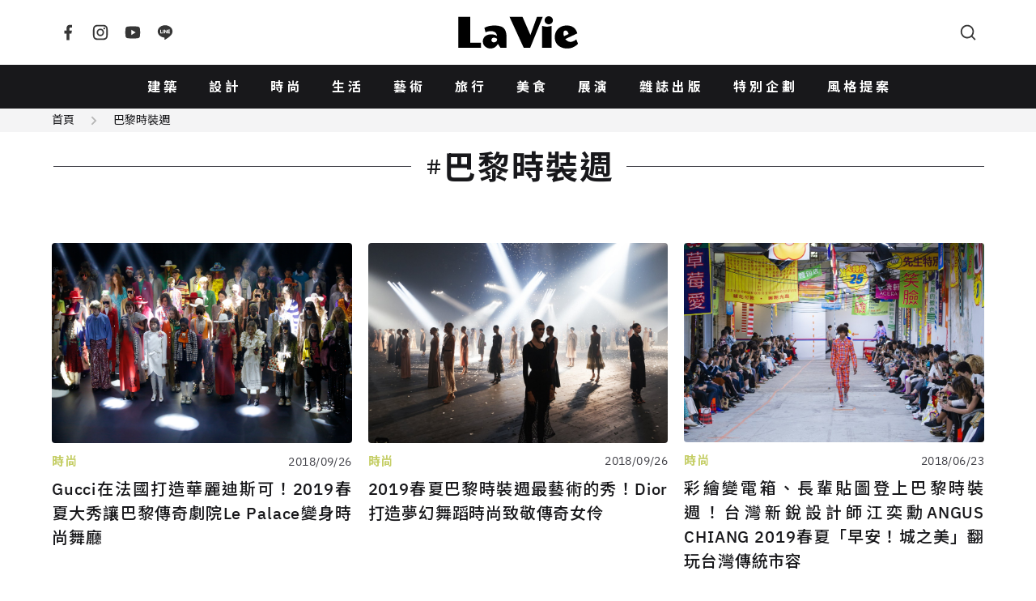

--- FILE ---
content_type: text/html; charset=UTF-8
request_url: https://www.wowlavie.com/tag?kw=%E5%B7%B4%E9%BB%8E%E6%99%82%E8%A3%9D%E9%80%B1
body_size: 6427
content:
<!DOCTYPE html>
<html lang="zh-Hant">
  <head>
    <meta charset="utf-8">
    <meta name="viewport" content="width=device-width, initial-scale=1, maximum-scale=1">
    <meta property="description" content="&#x5C6C;&#x65BC;&#x5DF4;&#x9ECE;&#x6642;&#x88DD;&#x9031;&#x7684;&#x6587;&#x7AE0;&#x5217;&#x8868;&#x6709;&#xFF1A;Gucci&#x5728;&#x6CD5;&#x570B;&#x6253;&#x9020;&#x83EF;&#x9E97;&#x8FEA;&#x65AF;&#x53EF;&#xFF01;2019&#x6625;&#x590F;&#x5927;&#x79C0;&#x8B93;&#x5DF4;&#x9ECE;&#x50B3;&#x5947;&#x5287;&#x9662;Le&#x20;Palace&#x8B8A;&#x8EAB;&#x6642;&#x5C1A;&#x821E;&#x5EF3;&#x3001;2019&#x6625;&#x590F;&#x5DF4;&#x9ECE;&#x6642;&#x88DD;&#x9031;&#x6700;&#x85DD;&#x8853;&#x7684;&#x79C0;&#xFF01;Dior&#x6253;&#x9020;&#x5922;&#x5E7B;&#x821E;&#x8E48;&#x6642;&#x5C1A;&#x81F4;&#x656C;&#x50B3;&#x5947;&#x5973;&#x4F36;...&#x7B49;&#xFF0C;&#x5171;10&#x7B46;&#x76F8;&#x95DC;&#x6587;&#x7AE0;">
    <title>巴黎時裝週  - La Vie | 設計美學、生活藝術、創意風格</title>
    <meta name="description" content="&#x5C6C;&#x65BC;&#x5DF4;&#x9ECE;&#x6642;&#x88DD;&#x9031;&#x7684;&#x6587;&#x7AE0;&#x5217;&#x8868;&#x6709;&#xFF1A;Gucci&#x5728;&#x6CD5;&#x570B;&#x6253;&#x9020;&#x83EF;&#x9E97;&#x8FEA;&#x65AF;&#x53EF;&#xFF01;2019&#x6625;&#x590F;&#x5927;&#x79C0;&#x8B93;&#x5DF4;&#x9ECE;&#x50B3;&#x5947;&#x5287;&#x9662;Le&#x20;Palace&#x8B8A;&#x8EAB;&#x6642;&#x5C1A;&#x821E;&#x5EF3;&#x3001;2019&#x6625;&#x590F;&#x5DF4;&#x9ECE;&#x6642;&#x88DD;&#x9031;&#x6700;&#x85DD;&#x8853;&#x7684;&#x79C0;&#xFF01;Dior&#x6253;&#x9020;&#x5922;&#x5E7B;&#x821E;&#x8E48;&#x6642;&#x5C1A;&#x81F4;&#x656C;&#x50B3;&#x5947;&#x5973;&#x4F36;...&#x7B49;&#xFF0C;&#x5171;10&#x7B46;&#x76F8;&#x95DC;&#x6587;&#x7AE0;">
    <meta property="og:title" content="&#x5DF4;&#x9ECE;&#x6642;&#x88DD;&#x9031;&#x20;-&#x20;La&#x20;Vie&#x20;&#x7C;&#x20;&#x8A2D;&#x8A08;&#x7F8E;&#x5B78;&#x3001;&#x751F;&#x6D3B;&#x85DD;&#x8853;&#x3001;&#x5275;&#x610F;&#x98A8;&#x683C;">
    <meta property="og:type" content="website">
    <meta property="og:description" content="&#x5C6C;&#x65BC;&#x5DF4;&#x9ECE;&#x6642;&#x88DD;&#x9031;&#x7684;&#x6587;&#x7AE0;&#x5217;&#x8868;&#x6709;&#xFF1A;Gucci&#x5728;&#x6CD5;&#x570B;&#x6253;&#x9020;&#x83EF;&#x9E97;&#x8FEA;&#x65AF;&#x53EF;&#xFF01;2019&#x6625;&#x590F;&#x5927;&#x79C0;&#x8B93;&#x5DF4;&#x9ECE;&#x50B3;&#x5947;&#x5287;&#x9662;Le&#x20;Palace&#x8B8A;&#x8EAB;&#x6642;&#x5C1A;&#x821E;&#x5EF3;&#x3001;2019&#x6625;&#x590F;&#x5DF4;&#x9ECE;&#x6642;&#x88DD;&#x9031;&#x6700;&#x85DD;&#x8853;&#x7684;&#x79C0;&#xFF01;Dior&#x6253;&#x9020;&#x5922;&#x5E7B;&#x821E;&#x8E48;&#x6642;&#x5C1A;&#x81F4;&#x656C;&#x50B3;&#x5947;&#x5973;&#x4F36;...&#x7B49;&#xFF0C;&#x5171;10&#x7B46;&#x76F8;&#x95DC;&#x6587;&#x7AE0;">
    <meta property="og:url" content="https://www.wowlavie.com/tag/%E5%B7%B4%E9%BB%8E%E6%99%82%E8%A3%9D%E9%80%B1">
    <meta property="og:site_name" content="La&#x20;Vie&#x20;&#x7C;&#x20;&#x8A2D;&#x8A08;&#x7F8E;&#x5B78;&#x3001;&#x751F;&#x6D3B;&#x85DD;&#x8853;&#x3001;&#x5275;&#x610F;&#x98A8;&#x683C;">
    <meta property="og:image" content="https&#x3A;&#x2F;&#x2F;www.wowlavie.com&#x2F;files&#x2F;article&#x2F;a1&#x2F;14390&#x2F;atl_m_180014390_325.jpg">
    <link rel="canonical" href="https://www.wowlavie.com/tag?kw=%E5%B7%B4%E9%BB%8E%E6%99%82%E8%A3%9D%E9%80%B1">  
            
    <meta property="fb:app_id" content="132508173491517">
    <meta property="fb:pages" content="168646289501">
    <link rel="preload" as="font" href="https://www.wowlavie.com/assets/frontend/fonts/IBMPlexSans-Bold.woff2" type="font/woff2" crossorigin>
    <link rel="preload" as="font" href="https://www.wowlavie.com/assets/frontend/fonts/IBMPlexSans-Medium.woff2" type="font/woff2" crossorigin>
    <link rel="preload" as="font" href="https://www.wowlavie.com/assets/frontend/fonts/IBMPlexSans-Regular.woff2" type="font/woff2" crossorigin>
    <link href="https://fonts.googleapis.com/css2?family=Noto+Sans+TC:wght@400;500;700&amp;display=swap" rel="preload"
      as="style">
    <link href="https://fonts.googleapis.com/css2?family=Noto+Sans+TC:wght@400;500;700&amp;display=swap"
      rel="stylesheet" media="print" onload="this.media='all'"><noscript>
      <link href="https://fonts.googleapis.com/css2?family=Noto+Sans+TC:wght@400;500;700&amp;display=swap"
        rel="stylesheet">
    </noscript>
    <link rel="stylesheet" href="https://www.wowlavie.com/assets/frontend/css/main.5547c1.css">
    <script src="https://www.wowlavie.com/assets/frontend/js/runtime.e4447.js" defer></script>
    <script src="https://www.wowlavie.com/assets/frontend/js/vendor.a1e2e.js" defer></script>
    <script src="https://www.wowlavie.com/assets/frontend/js/main.f86c4.js" defer></script>
    
    <!-- Google tag (gtag.js) - Google Analytics 4 Start -->
    <script async src="https://www.googletagmanager.com/gtag/js?id=G-JTEJ2SZY1S"></script>
    <script>
        window.dataLayer = window.dataLayer || [];
        function gtag() { dataLayer.push(arguments); }
        gtag('js', new Date());

        gtag('config', 'G-JTEJ2SZY1S');
    </script>
    <!-- Google tag (gtag.js) - Google Analytics 4 End -->
    
     <!-- Google Tag Manager Start -->
     <script>(function (w, d, s, l, i) {
        w[l] = w[l] || []; w[l].push({
            'gtm.start':
                new Date().getTime(), event: 'gtm.js'
        }); var f = d.getElementsByTagName(s)[0],
            j = d.createElement(s), dl = l != 'dataLayer' ? '&l=' + l : ''; j.async = true; j.src =
                'https://www.googletagmanager.com/gtm.js?id=' + i + dl; f.parentNode.insertBefore(j, f);
    })(window, document, 'script', 'dataLayer', 'GTM-TQTKZBH');</script>
    <!-- Google Tag Manager End -->
    
    <!-- FB Start -->
    <script>
    (function (d, s, id) {
        var js, fjs = d.getElementsByTagName(s)[0];
        if (d.getElementById(id)) return;
        js = d.createElement(s); js.id = id;
        js.src = "//connect.facebook.net/zh_TW/sdk.js#xfbml=1&version=v2.6&appId=" + 132508173491517;
        fjs.parentNode.insertBefore(js, fjs);
    }(document, 'script', 'facebook-jssdk'));
    </script>
    <!-- FB End -->       
        <!-- this page. -->
    <style>
        .disabled {display: none;}
    </style>
  </head>
  <body>
        <header class="app-header">
      <div class="container"><a class="logo is-order-2-until-widescreen" href="https://www.wowlavie.com/"
          title="La Vie | 設計美學、生活藝術、創意風格"><img src="https://www.wowlavie.com/assets/frontend/images/lavie-logo.320f5.svg" alt="La Vie logo"></a><button
          class="js-modal-trigger button is-circle is-simple is-order-3-until-widescreen" type="button"
          data-target="searchModal" data-element="search-modal-trigger"><span class="icon"><svg
              xmlns="http://www.w3.org/2000/svg" viewBox="0 0 24 24" width="24" height="24" fill="currentColor">
              <g>
                <path fill="none" d="M0 0h24v24H0z"></path>
                <path
                  d="M18.031 16.617l4.283 4.282-1.415 1.415-4.282-4.283A8.96 8.96 0 0 1 11 20c-4.968 0-9-4.032-9-9s4.032-9 9-9 9 4.032 9 9a8.96 8.96 0 0 1-1.969 5.617zm-2.006-.742A6.977 6.977 0 0 0 18 11c0-3.868-3.133-7-7-7-3.868 0-7 3.132-7 7 0 3.867 3.132 7 7 7a6.977 6.977 0 0 0 4.875-1.975l.15-.15z">
                </path>
              </g>
            </svg></span></button><button
          class="js-appNavbar-trigger button is-circle is-simple is-order-1-until-widescreen" type="button"
          data-element="navbar-modal-trigger"><span class="icon"><svg xmlns="http://www.w3.org/2000/svg"
              viewBox="0 0 24 24" width="24" height="24" fill="currentColor">
              <g>
                <path fill="none" d="M0 0h24v24H0z"></path>
                <path d="M3 4h18v2H3V4zm0 7h18v2H3v-2zm0 7h18v2H3v-2z"></path>
              </g>
            </svg></span></button>
        <div class="social-button"><a class="button is-circle is-simple" href="https://www.facebook.com/wowlavie"
            title="La Vie Facebook" target="_blank" rel="noreferrer noopener"><span class="icon"><svg
                xmlns="http://www.w3.org/2000/svg" viewBox="0 0 24 24" width="24" height="24" fill="currentColor">
                <g>
                  <path fill="none" d="M0 0h24v24H0z"></path>
                  <path
                    d="M14 13.5h2.5l1-4H14v-2c0-1.03 0-2 2-2h1.5V2.14c-.326-.043-1.557-.14-2.857-.14C11.928 2 10 3.657 10 6.7v2.8H7v4h3V22h4v-8.5z">
                  </path>
                </g>
              </svg></span></a><a class="button is-circle is-simple" href="https://www.instagram.com/lavietw/"
            title="La Vie Instagram" target="_blank" rel="noreferrer noopener"><span class="icon"><svg
                xmlns="http://www.w3.org/2000/svg" viewBox="0 0 24 24" width="24" height="24" fill="currentColor">
                <g>
                  <path fill="none" d="M0 0h24v24H0z"></path>
                  <path fill-rule="nonzero"
                    d="M12 9a3 3 0 1 0 0 6 3 3 0 0 0 0-6zm0-2a5 5 0 1 1 0 10 5 5 0 0 1 0-10zm6.5-.25a1.25 1.25 0 0 1-2.5 0 1.25 1.25 0 0 1 2.5 0zM12 4c-2.474 0-2.878.007-4.029.058-.784.037-1.31.142-1.798.332-.434.168-.747.369-1.08.703a2.89 2.89 0 0 0-.704 1.08c-.19.49-.295 1.015-.331 1.798C4.006 9.075 4 9.461 4 12c0 2.474.007 2.878.058 4.029.037.783.142 1.31.331 1.797.17.435.37.748.702 1.08.337.336.65.537 1.08.703.494.191 1.02.297 1.8.333C9.075 19.994 9.461 20 12 20c2.474 0 2.878-.007 4.029-.058.782-.037 1.309-.142 1.797-.331.433-.169.748-.37 1.08-.702.337-.337.538-.65.704-1.08.19-.493.296-1.02.332-1.8.052-1.104.058-1.49.058-4.029 0-2.474-.007-2.878-.058-4.029-.037-.782-.142-1.31-.332-1.798a2.911 2.911 0 0 0-.703-1.08 2.884 2.884 0 0 0-1.08-.704c-.49-.19-1.016-.295-1.798-.331C14.925 4.006 14.539 4 12 4zm0-2c2.717 0 3.056.01 4.122.06 1.065.05 1.79.217 2.428.465.66.254 1.216.598 1.772 1.153a4.908 4.908 0 0 1 1.153 1.772c.247.637.415 1.363.465 2.428.047 1.066.06 1.405.06 4.122 0 2.717-.01 3.056-.06 4.122-.05 1.065-.218 1.79-.465 2.428a4.883 4.883 0 0 1-1.153 1.772 4.915 4.915 0 0 1-1.772 1.153c-.637.247-1.363.415-2.428.465-1.066.047-1.405.06-4.122.06-2.717 0-3.056-.01-4.122-.06-1.065-.05-1.79-.218-2.428-.465a4.89 4.89 0 0 1-1.772-1.153 4.904 4.904 0 0 1-1.153-1.772c-.248-.637-.415-1.363-.465-2.428C2.013 15.056 2 14.717 2 12c0-2.717.01-3.056.06-4.122.05-1.066.217-1.79.465-2.428a4.88 4.88 0 0 1 1.153-1.772A4.897 4.897 0 0 1 5.45 2.525c.638-.248 1.362-.415 2.428-.465C8.944 2.013 9.283 2 12 2z">
                  </path>
                </g>
              </svg></span></a><a class="button is-circle is-simple"
            href="https://www.youtube.com/channel/UCbNJjHpu7vX2GgE2ppATvzw" title="La Vie Youtube" target="_blank"
            rel="noreferrer noopener"><span class="icon"><svg xmlns="http://www.w3.org/2000/svg" viewBox="0 0 24 24"
                width="24" height="24" fill="currentColor">
                <g>
                  <path fill="none" d="M0 0h24v24H0z"></path>
                  <path
                    d="M21.543 6.498C22 8.28 22 12 22 12s0 3.72-.457 5.502c-.254.985-.997 1.76-1.938 2.022C17.896 20 12 20 12 20s-5.893 0-7.605-.476c-.945-.266-1.687-1.04-1.938-2.022C2 15.72 2 12 2 12s0-3.72.457-5.502c.254-.985.997-1.76 1.938-2.022C6.107 4 12 4 12 4s5.896 0 7.605.476c.945.266 1.687 1.04 1.938 2.022zM10 15.5l6-3.5-6-3.5v7z">
                  </path>
                </g>
              </svg></span></a><a class="button is-circle is-simple" href="https://line.me/R/ti/p/%40hhr2014n"
            title="La Vie LINE" target="_blank" rel="noreferrer noopener"><span class="icon"><svg
                xmlns="http://www.w3.org/2000/svg" viewBox="0 0 24 24" width="24" height="24" fill="currentColor">
                <g>
                  <path fill="none" d="M0 0h24v24H0z"></path>
                  <path fill-rule="nonzero"
                    d="M18.663 10.84a.526.526 0 0 1-.526.525h-1.462v.938h1.462a.525.525 0 1 1 0 1.049H16.15a.526.526 0 0 1-.522-.524V8.852c0-.287.235-.525.525-.525h1.988a.525.525 0 0 1-.003 1.05h-1.462v.938h1.462c.291 0 .526.237.526.525zm-4.098 2.485a.538.538 0 0 1-.166.025.515.515 0 0 1-.425-.208l-2.036-2.764v2.45a.525.525 0 0 1-1.047 0V8.852a.522.522 0 0 1 .52-.523c.162 0 .312.086.412.211l2.052 2.775V8.852c0-.287.235-.525.525-.525.287 0 .525.238.525.525v3.976a.524.524 0 0 1-.36.497zm-4.95.027a.526.526 0 0 1-.523-.524V8.852c0-.287.236-.525.525-.525.289 0 .524.238.524.525v3.976a.527.527 0 0 1-.526.524zm-1.53 0H6.098a.528.528 0 0 1-.525-.524V8.852a.527.527 0 0 1 1.05 0v3.45h1.464a.525.525 0 0 1 0 1.05zM12 2.572c-5.513 0-10 3.643-10 8.118 0 4.01 3.558 7.369 8.363 8.007.325.068.769.215.881.492.1.25.066.638.032.9l-.137.85c-.037.25-.2.988.874.537 1.076-.449 5.764-3.398 7.864-5.812C21.313 14.089 22 12.477 22 10.69c0-4.475-4.488-8.118-10-8.118z">
                  </path>
                </g>
              </svg></span></a></div>
      </div>
    </header>
    <nav class="app-navbar" id="navbarModal">
      <div class="modal-backdrop"></div>
      <div class="container"><a class="logo" href="https://www.wowlavie.com/" title="La Vie | 設計美學、生活藝術、創意風格"><img
            src="https://www.wowlavie.com/assets/frontend/images/lavie-logo.320f5.svg" alt="La Vie logo"></a>
        <ul class="navbar-list">
                                    <li><a href="https://www.wowlavie.com/channel/building">建築</a></li>     
                          <li><a href="https://www.wowlavie.com/channel/design">設計</a></li>     
                          <li><a href="https://www.wowlavie.com/channel/fashion">時尚</a></li>     
                          <li><a href="https://www.wowlavie.com/channel/life">生活</a></li>     
                          <li><a href="https://www.wowlavie.com/channel/art">藝術</a></li>     
                          <li><a href="https://www.wowlavie.com/channel/travel">旅行</a></li>     
                          <li><a href="https://www.wowlavie.com/channel/taste">美食</a></li>     
                          <li><a href="https://www.wowlavie.com/channel/exhibition">展演</a></li>     
                        
                    
                                    <li><a href="https://www.wowlavie.com/publication">雜誌出版</a></li>     
                          <li><a href="https://www.wowlavie.com/activity">特別企劃</a></li>     
                          <li><a href="https://www.wowlavie.com/activitydetail/138">風格提案</a></li>     
                        
                  </ul><button class="js-modal-trigger button is-circle is-simple" type="button" data-target="searchModal"
          data-element="search-modal-trigger"><span class="icon"><svg xmlns="http://www.w3.org/2000/svg"
              viewBox="0 0 24 24" width="24" height="24" fill="currentColor">
              <g>
                <path fill="none" d="M0 0h24v24H0z"></path>
                <path
                  d="M18.031 16.617l4.283 4.282-1.415 1.415-4.282-4.283A8.96 8.96 0 0 1 11 20c-4.968 0-9-4.032-9-9s4.032-9 9-9 9 4.032 9 9a8.96 8.96 0 0 1-1.969 5.617zm-2.006-.742A6.977 6.977 0 0 0 18 11c0-3.868-3.133-7-7-7-3.868 0-7 3.132-7 7 0 3.867 3.132 7 7 7a6.977 6.977 0 0 0 4.875-1.975l.15-.15z">
                </path>
              </g>
            </svg></span></button>
      </div>
    </nav>
    <div class="search-modal modal" id="searchModal">
      <div class="modal-backdrop modal-exit"></div>
      <div class="modal-container">
        <div class="modal-header">
          <h3 class="modal-title">Search</h3><button class="button is-circle is-small is-black modal-close"><span
              class="icon"><svg xmlns="http://www.w3.org/2000/svg" viewBox="0 0 24 24" width="24" height="24"
                fill="currentColor">
                <g>
                  <path fill="none" d="M0 0h24v24H0z"></path>
                  <path
                    d="M12 10.586l4.95-4.95 1.414 1.414-4.95 4.95 4.95 4.95-1.414 1.414-4.95-4.95-4.95 4.95-1.414-1.414 4.95-4.95-4.95-4.95L7.05 5.636z">
                  </path>
                </g>
              </svg></span></button>
        </div>
        <div class="modal-body">          
          <form method="get" action="https://www.wowlavie.com/search" onsubmit="return check_search(this);">
            <div class="search-input-group">
              <input name="keyword" class="input" type="text" placeholder="請輸入關鍵字">
              <button class="button is-black is-small is-rounded" type="submit">搜尋</button>
            </div>
          </form>
        <script>
            function check_search(obj) {
              var keyword = obj.keyword.value.trim();
              //console.log(keyword);
              if (keyword == '') {
                alert('請輸入要搜尋的文字');
                return false;
              }
            }
        </script>
          <div class="search-keyword-group">
            <p class="title is-size-6">熱門關鍵字</p>
            <div class="tags">
                                                            <a class="tag is-rounded is-light is-outlined" href="https://www.wowlavie.com/search?keyword=2025%E5%A4%A7%E9%98%AA%E4%B8%96%E5%8D%9A">2025大阪世博</a>
                                
                            </div>
          </div>
        </div>
      </div>
    </div>    <main class="main-container">
      <div class="breadcrumb-wrap has-background-grey-100">
        <div class="container">
          <nav class="breadcrumb is-small has-arrow2-separator">
            <ul>
              <li><a href="https://www.wowlavie.com/">首頁</a></li>
              <li><a href="https://www.wowlavie.com/tag/%E5%B7%B4%E9%BB%8E%E6%99%82%E8%A3%9D%E9%80%B1">巴黎時裝週</a></li>
            </ul>
          </nav>
        </div>
      </div>
      <section class="section">
        <div class="container">
          <header class="header has-icon no-subtitle mb-7">
            <h1 class="section-title is-size-1"><span class="is-flex is-align-items-center"><span class="icon"><svg
                    xmlns="http://www.w3.org/2000/svg" viewBox="0 0 24 24" width="24" height="24" fill="currentColor">
                    <g>
                      <path fill="none" d="M0 0h24v24H0z"></path>
                      <path
                        d="M7.784 14l.42-4H4V8h4.415l.525-5h2.011l-.525 5h3.989l.525-5h2.011l-.525 5H20v2h-3.784l-.42 4H20v2h-4.415l-.525 5h-2.011l.525-5H9.585l-.525 5H7.049l.525-5H4v-2h3.784zm2.011 0h3.99l.42-4h-3.99l-.42 4z">
                      </path>
                    </g>
                  </svg></span><span>巴黎時裝週</span></span></h1>
                      </header>
                    <ul class="article-card is-grid grid-col-2-mobile-landscape grid-col-2-tablet grid-col-3-desktop mb-5">
                 
            <li class="card-item"><a class="has-hover-scale" href="https://www.wowlavie.com/article/ae1801985">
                <figure class="card-image is-9by5 is-rounded has-loading-spin"><img class="lazy"
                    data-src="https://wowlavie-aws.hmgcdn.com/files/article/a1/14390/atl_m_180014390_325.jpg" alt="Gucci 2019 春夏時裝秀"></figure>
              </a>
              <div class="card-content"><a class="card-info" href="https://www.wowlavie.com/channel/fashion"><span class="c-tag">時尚</span><span
                    class="date">2018/09/26</span></a>
                <h3 class="title"><a class="card-link has-hover-color-change" href="https://www.wowlavie.com/article/ae1801985">Gucci在法國打造華麗迪斯可！2019春夏大秀讓巴黎傳奇劇院Le Palace變身時尚舞廳</a></h3>
              </div>
                          </li>
                 
            <li class="card-item"><a class="has-hover-scale" href="https://www.wowlavie.com/article/ae1801984">
                <figure class="card-image is-9by5 is-rounded has-loading-spin"><img class="lazy"
                    data-src="https://wowlavie-aws.hmgcdn.com/files/article/a1/14389/atl_m_180014389_410.jpg" alt="Dior 2019春夏"></figure>
              </a>
              <div class="card-content"><a class="card-info" href="https://www.wowlavie.com/channel/fashion"><span class="c-tag">時尚</span><span
                    class="date">2018/09/26</span></a>
                <h3 class="title"><a class="card-link has-hover-color-change" href="https://www.wowlavie.com/article/ae1801984">2019春夏巴黎時裝週最藝術的秀！Dior打造夢幻舞蹈時尚致敬傳奇女伶</a></h3>
              </div>
                          </li>
                 
            <li class="card-item"><a class="has-hover-scale" href="https://www.wowlavie.com/article/ae1801295">
                <figure class="card-image is-9by5 is-rounded has-loading-spin"><img class="lazy"
                    data-src="https://wowlavie-aws.hmgcdn.com/files/article/a1/13759/atl_m_180013759_687.jpg" alt=""></figure>
              </a>
              <div class="card-content"><a class="card-info" href="https://www.wowlavie.com/channel/fashion"><span class="c-tag">時尚</span><span
                    class="date">2018/06/23</span></a>
                <h3 class="title"><a class="card-link has-hover-color-change" href="https://www.wowlavie.com/article/ae1801295">彩繪變電箱、長輩貼圖登上巴黎時裝週！台灣新銳設計師江奕勳ANGUS CHIANG 2019春夏「早安！城之美」翻玩台灣傳統市容</a></h3>
              </div>
                            <div class="card-footer"><a class="author" href="https://www.wowlavie.com/authorinfo/45">by Ian Liu</a></div>
                          </li>
                 
            <li class="card-item"><a class="has-hover-scale" href="https://www.wowlavie.com/article/ae1800356">
                <figure class="card-image is-9by5 is-rounded has-loading-spin"><img class="lazy"
                    data-src="https://wowlavie-aws.hmgcdn.com/files/article/a1/12891/atl_m_180012891_275.jpg" alt=""></figure>
              </a>
              <div class="card-content"><a class="card-info" href="https://www.wowlavie.com/channel/fashion"><span class="c-tag">時尚</span><span
                    class="date">2018/02/26</span></a>
                <h3 class="title"><a class="card-link has-hover-color-change" href="https://www.wowlavie.com/article/ae1800356">檳榔袋、小學生作業簿勇闖四大時裝週！專訪翻玩「台味文化」時尚設計師ANGUS CHIANG江奕勳</a></h3>
              </div>
                          </li>
                 
            <li class="card-item"><a class="has-hover-scale" href="https://www.wowlavie.com/article/ae1800183">
                <figure class="card-image is-9by5 is-rounded has-loading-spin"><img class="lazy"
                    data-src="https://wowlavie-aws.hmgcdn.com/files/article/a1/12737/atl_m_180012737_416.jpg" alt=""></figure>
              </a>
              <div class="card-content"><a class="card-info" href="https://www.wowlavie.com/channel/fashion"><span class="c-tag">時尚</span><span
                    class="date">2018/01/24</span></a>
                <h3 class="title"><a class="card-link has-hover-color-change" href="https://www.wowlavie.com/article/ae1800183">大型解構身體雕塑、達利風格神秘眼妝面紗！Dior將法國羅丹美術館變身「超現實」黑白舞會</a></h3>
              </div>
                            <div class="card-footer"><a class="author" href="https://www.wowlavie.com/authorinfo/45">by Ian Liu</a></div>
                          </li>
                 
            <li class="card-item"><a class="has-hover-scale" href="https://www.wowlavie.com/article/ae1701923">
                <figure class="card-image is-9by5 is-rounded has-loading-spin"><img class="lazy"
                    data-src="https://wowlavie-aws.hmgcdn.com/files/article/a1/11984/atl_m_170011984_183.jpg" alt=""></figure>
              </a>
              <div class="card-content"><a class="card-info" href="https://www.wowlavie.com/channel/fashion"><span class="c-tag">時尚</span><span
                    class="date">2017/10/02</span></a>
                <h3 class="title"><a class="card-link has-hover-color-change" href="https://www.wowlavie.com/article/ae1701923">醜鞋成時尚新寵？Balenciaga聯名「布希鞋Crocs」震驚時尚圈</a></h3>
              </div>
                            <div class="card-footer"><a class="author" href="https://www.wowlavie.com/authorinfo/45">by Ian Liu</a></div>
                          </li>
                 
            <li class="card-item"><a class="has-hover-scale" href="https://www.wowlavie.com/article/ae1701913">
                <figure class="card-image is-9by5 is-rounded has-loading-spin"><img class="lazy"
                    data-src="https://wowlavie-aws.hmgcdn.com/files/article/a1/11973/atl_m_170011973_814.jpg" alt=""></figure>
              </a>
              <div class="card-content"><a class="card-info" href="https://www.wowlavie.com/channel/fashion"><span class="c-tag">時尚</span><span
                    class="date">2017/09/30</span></a>
                <h3 class="title"><a class="card-link has-hover-color-change" href="https://www.wowlavie.com/article/ae1701913">巴黎時裝週響起台語歌！林強《千禧曼波》配樂迷幻登Chloé 2018春夏大秀</a></h3>
              </div>
                            <div class="card-footer"><a class="author" href="https://www.wowlavie.com/authorinfo/45">by Ian Liu</a></div>
                          </li>
                 
            <li class="card-item"><a class="has-hover-scale" href="https://www.wowlavie.com/article/ae1701910">
                <figure class="card-image is-9by5 is-rounded has-loading-spin"><img class="lazy"
                    data-src="https://wowlavie-aws.hmgcdn.com/files/article/a1/11969/atl_m_170011969_876.jpg" alt=""></figure>
              </a>
              <div class="card-content"><a class="card-info" href="https://www.wowlavie.com/channel/fashion"><span class="c-tag">時尚</span><span
                    class="date">2017/09/29</span></a>
                <h3 class="title"><a class="card-link has-hover-color-change" href="https://www.wowlavie.com/article/ae1701910">8萬片銀白鏡面璀璨打造！Dior 2018春夏秀場變身時尚科幻版《塔羅花園》</a></h3>
              </div>
                            <div class="card-footer"><a class="author" href="https://www.wowlavie.com/authorinfo/45">by Ian Liu</a></div>
                          </li>
                 
            <li class="card-item"><a class="has-hover-scale" href="https://www.wowlavie.com/article/ae1700502">
                <figure class="card-image is-9by5 is-rounded has-loading-spin"><img class="lazy"
                    data-src="https://wowlavie-aws.hmgcdn.com/files/article/a1/10706/atl_m_170010706_611.jpg" alt=""></figure>
              </a>
              <div class="card-content"><a class="card-info" href="https://www.wowlavie.com/channel/fashion"><span class="c-tag">時尚</span><span
                    class="date">2017/03/13</span></a>
                <h3 class="title"><a class="card-link has-hover-color-change" href="https://www.wowlavie.com/article/ae1700502">以布料取代皮革！環保時尚推手Stella McCartney：業界已沒有理由再用真皮</a></h3>
              </div>
                            <div class="card-footer"><a class="author" href="https://www.wowlavie.com/authorinfo/30">by BeautiMode</a></div>
                          </li>
             
          </ul>
                    
          <!-- pagination start -->
                    <nav class="pagination"><a href="javascript:void(0)" class="pagination-previous disabled"><span class="icon">«</span></a>
                <a href="javascript:void(0)" class="pagination-previous is-order-2 disabled"><span class="icon">‹</span></a><a href="/tag/page/2/?kw=巴黎時裝週" class="pagination-next is-order-4"><span class="icon">›</span></a>
                <a href="/tag/page/2/?kw=巴黎時裝週" class="pagination-next is-order-5"><span class="icon">»</span></a><ul class="pagination-list is-order-3-desktop"><li><a href="/tag/page/1/?kw=巴黎時裝週" class="pagination-link is-current">1</a></li><li><a href="/tag/page/2/?kw=巴黎時裝週" class="pagination-link">2</a></li></ul><div class="pagination-input is-order-3-touch"><span class="current">1</span><span
                    class="total">2</span></div></nav>                    <!-- pagination end -->
        </div>
      </section>
    </main>
        <footer class="app-footer">
      <ul class="navbar-list">
        <li><a href="https://www.wowlavie.com/about">關於 LaVie</a></li>
        <li><a href="https://www.wowlavie.com/terms">全站條款</a></li>
        <li><a href="mailto:service_lavie@hmg.com.tw">聯絡我們</a></li>
        <li><a href="mailto:service_lavie@hmg.com.tw">廣告合作</a></li>
        <li><a
            href="https://www.104.com.tw/jobs/search/?ro=0&amp;keyword=%E5%9F%8E%E9%82%A6%20lavie&amp;order=1&amp;asc=0&amp;page=1&amp;mode=s&amp;jobsource=2018indexpoc"
            target="_blank" rel="noreferrer noopener">人力招募</a></li>
      </ul>
      <p class="has-text-centered">© 2026 La Vie All Rights Reserved.</p>
    </footer><a class="cd-top button is-circle is-black is-small" href="#0" title="Top"><span class="icon"><svg
          xmlns="http://www.w3.org/2000/svg" viewBox="0 0 24 24" width="24" height="24" fill="currentColor">
          <g>
            <path fill="none" d="M0 0h24v24H0z"></path>
            <path d="M13 7.828V20h-2V7.828l-5.364 5.364-1.414-1.414L12 4l7.778 7.778-1.414 1.414L13 7.828z"></path>
          </g>
        </svg></span></a>
        
  </body>
</html>
